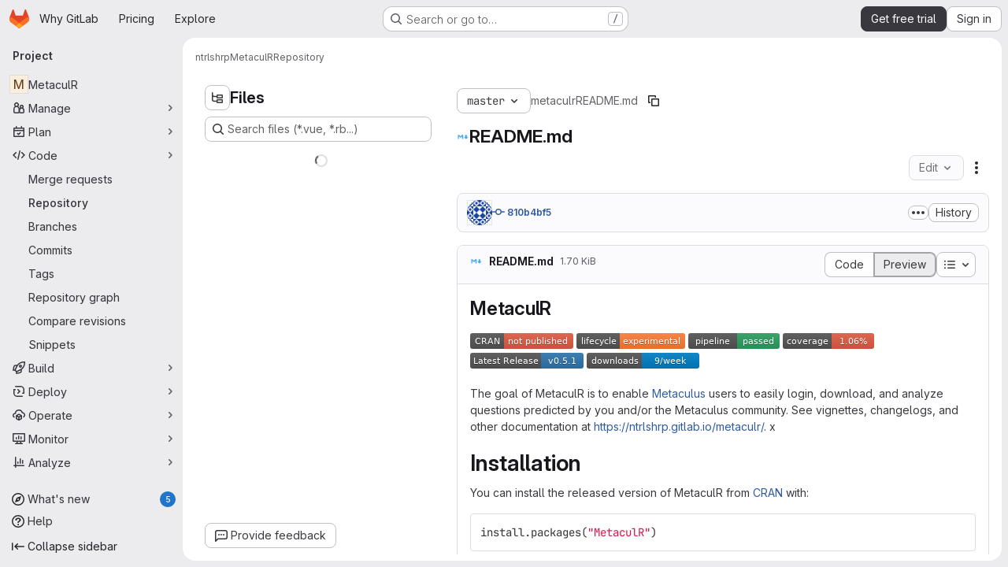

--- FILE ---
content_type: image/svg+xml; charset=utf-8
request_url: https://user-content.gitlab-static.net/6f8a8c6c4c6134cf33a3e41eb2e64c22925388b7/68747470733a2f2f7777772e722d706b672e6f72672f6261646765732f76657273696f6e2f4d65746163756c52
body_size: 40
content:
<svg xmlns="http://www.w3.org/2000/svg" width="131" height="20" aria-label="CRAN not published">
  <linearGradient id="b" x2="0" y2="100%">
    <stop offset="0" stop-color="#bbb" stop-opacity=".1"/>
    <stop offset="1" stop-opacity=".1"/>
  </linearGradient>
  <mask id="a">
    <rect width="131" height="20" rx="3" fill="#fff"/>
  </mask>
  <g mask="url(#a)">
    <path fill="#555" d="M0 0h43v20H0z"/>
    <path fill="#e05d44" d="M43 0h114v20H43z"/>
    <path fill="url(#b)" d="M0 0h131v20H0z"/>
  </g>
  <g fill="#fff" text-anchor="middle"
     font-family="DejaVu Sans,Verdana,Geneva,sans-serif" font-size="11">
    <text x="21.5" y="15" fill="#010101" fill-opacity=".3">
      CRAN
    </text>
    <text x="21.5" y="14">
      CRAN
    </text>
    <text x="86" y="15" fill="#010101" fill-opacity=".3">
      not published
    </text>
    <text x="86" y="14">
      not published
    </text>
  </g>
</svg>

--- FILE ---
content_type: image/svg+xml; charset=utf-8
request_url: https://user-content.gitlab-static.net/1efdaef8b0f3e23c0b1de9e2fdaab36565a41274/68747470733a2f2f6372616e6c6f67732e722d706b672e6f72672f6261646765732f6c6173742d7765656b2f4d65746163756c52
body_size: 23
content:
<svg xmlns="http://www.w3.org/2000/svg" width="143" height="20" aria-label="CRAN downloads 9/week">
  <linearGradient id="b" x2="0" y2="100%">
    <stop offset="0" stop-color="#bbb" stop-opacity=".1"/>
    <stop offset="1" stop-opacity=".1"/>
  </linearGradient>
  <mask id="a">
    <rect width="143" height="20" rx="3" fill="#fff"/>
  </mask>
  <g mask="url(#a)"><path fill="#555" d="M0 0h70v20H0z"/>
    <path fill="#007ec6" d="M70 0h73v20H70z"/>
    <path fill="url(#b)" d="M0 0h143v20H0z"/>
  </g>
  <g fill="#fff" text-anchor="middle"
     font-family="DejaVu Sans,Verdana,Geneva,sans-serif" font-size="11">
    <text x="36" y="15" fill="#010101" fill-opacity=".3">
      downloads
    </text>
    <text x="36" y="14">
      downloads
    </text>
    <text x="105.5" y="15" fill="#010101" fill-opacity=".3">
      9/week
    </text>
    <text x="105.5" y="14">
      9/week
    </text>
  </g>
</svg>

--- FILE ---
content_type: image/svg+xml; charset=utf-8
request_url: https://gitlab.com/ntrlshrp/metaculr/badges/master/coverage.svg
body_size: -907
content:
<svg xmlns="http://www.w3.org/2000/svg" width="116" height="20">
  <linearGradient id="b" x2="0" y2="100%">
    <stop offset="0" stop-color="#bbb" stop-opacity=".1"/>
    <stop offset="1" stop-opacity=".1"/>
  </linearGradient>

  <mask id="a">
    <rect width="116" height="20" rx="3" fill="#fff"/>
  </mask>

  <g mask="url(#a)">
    <path fill="#555"
          d="M0 0 h62 v20 H0 z"/>
    <path fill="#e05d44"
          d="M62 0 h54 v20 H62 z"/>
    <path fill="url(#b)"
          d="M0 0 h116 v20 H0 z"/>
  </g>

  <g fill="#fff" text-anchor="middle">
    <g font-family="DejaVu Sans,Verdana,Geneva,sans-serif" font-size="11">
      <text x="31" y="15" fill="#010101" fill-opacity=".3">
        coverage
      </text>
      <text x="31" y="14">
        coverage
      </text>
      <text x="89" y="15" fill="#010101" fill-opacity=".3">
        1.06%
      </text>
      <text x="89" y="14">
        1.06%
      </text>
    </g>
  </g>
</svg>


--- FILE ---
content_type: image/svg+xml; charset=utf-8
request_url: https://gitlab.com/ntrlshrp/metaculr/-/badges/release.svg
body_size: -518
content:
<svg xmlns="http://www.w3.org/2000/svg" width="144" height="20">
  <linearGradient id="b" x2="0" y2="100%">
    <stop offset="0" stop-color="#bbb" stop-opacity=".1"/>
    <stop offset="1" stop-opacity=".1"/>
  </linearGradient>

  <mask id="a">
    <rect width="144" height="20" rx="3" fill="#fff"/>
  </mask>

  <g mask="url(#a)">
    <path fill="#555"
          d="M0 0 h90 v20 H0 z"/>
    <path fill="#3076af"
          d="M90 0 h54 v20 H90 z"/>
    <path fill="url(#b)"
          d="M0 0 h144 v20 H0 z"/>
  </g>

  <g fill="#fff" text-anchor="middle">
    <g font-family="DejaVu Sans,Verdana,Geneva,sans-serif" font-size="11">
      <text x="45" y="15" fill="#010101" fill-opacity=".3">
        Latest Release
      </text>
      <text x="45" y="14">
        Latest Release
      </text>
      <text x="117" y="15" fill="#010101" fill-opacity=".3">
        v0.5.1
      </text>
      <text x="117" y="14">
        v0.5.1
      </text>
    </g>
  </g>
</svg>
